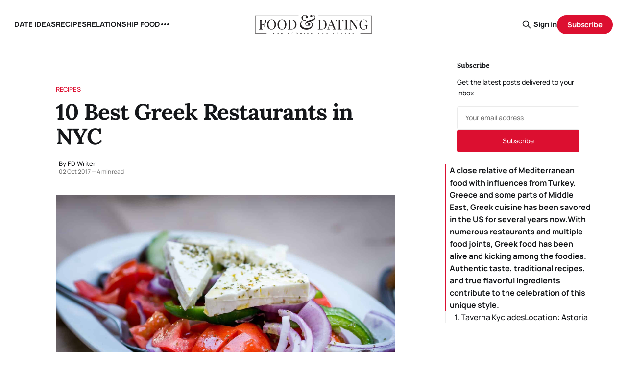

--- FILE ---
content_type: text/html; charset=utf-8
request_url: https://foodanddating.com/best-greek-restaurants-in-nyc/
body_size: 12882
content:
<!DOCTYPE html>
<html lang="en">
<head>

    <title>10 Best Greek Restaurants in NYC</title>
    <meta charset="utf-8">
    <meta name="viewport" content="width=device-width, initial-scale=1.0">
    
    <link rel="preload" as="style" href="/assets/built/screen.css?v=abe1ee50ab">
    <link rel="preload" as="script" href="/assets/built/source.js?v=abe1ee50ab">
    
    <link rel="preload" as="font" type="font/woff2" href="/assets/fonts/inter-roman.woff2?v=abe1ee50ab" crossorigin>
        <link rel="preload" as="font" type="font/woff2" href="/assets/fonts/jetbrains-mono-roman.woff2?v=abe1ee50ab" crossorigin>
    
    <link rel="preload" as="font" type="font/woff2" href="/assets/fonts/rocgrotesk-regular.woff2?v=abe1ee50ab" crossorigin="anonymous">
<style>
    @font-face {
        font-family: "RocGrotesk";
        font-style: normal;
        font-weight: 100 900;
        font-display: optional;
        src: url(/assets/fonts/rocgrotesk-regular.woff2?v=abe1ee50ab) format("woff2");
        unicode-range: U+0000-00FF, U+0131, U+0152-0153, U+02BB-02BC, U+02C6, U+02DA, U+02DC, U+0304, U+0308, U+0329, U+2000-206F, U+2074, U+20AC, U+2122, U+2191, U+2193, U+2212, U+2215, U+FEFF, U+FFFD;
    }
</style>
    <link rel="preload" as="font" type="font/woff2" href="/assets/fonts/jetbrains-mono-roman.woff2?v=abe1ee50ab" crossorigin="anonymous">
<link rel="preload" as="font" type="font/woff2" href="/assets/fonts/jetbrains-mono-italic.woff2?v=abe1ee50ab" crossorigin="anonymous">
<style>
    @font-face {
        font-family: "JetBrains Mono";
        font-style: normal;
        font-weight: 100 800;
        font-display: optional;
        src: url(/assets/fonts/jetbrains-mono-roman.woff2?v=abe1ee50ab) format("woff2");
        unicode-range: U+0000-00FF, U+0131, U+0152-0153, U+02BB-02BC, U+02C6, U+02DA, U+02DC, U+0304, U+0308, U+0329, U+2000-206F, U+2074, U+20AC, U+2122, U+2191, U+2193, U+2212, U+2215, U+FEFF, U+FFFD;
    }

    @font-face {
        font-family: "JetBrains Mono";
        font-style: italic;
        font-weight: 100 800;
        font-display: optional;
        src: url(/assets/fonts/jetbrains-mono-italic.woff2?v=abe1ee50ab) format("woff2");
        unicode-range: U+0000-00FF, U+0131, U+0152-0153, U+02BB-02BC, U+02C6, U+02DA, U+02DC, U+0304, U+0308, U+0329, U+2000-206F, U+2074, U+20AC, U+2122, U+2191, U+2193, U+2212, U+2215, U+FEFF, U+FFFD;
    }
</style>

    <link rel="stylesheet" type="text/css" href="/assets/built/screen.css?v=abe1ee50ab">

    <style>
        :root {
            --background-color: #FFFFFF
        }
    </style>

    <script>
        /* The script for calculating the color contrast has been taken from
        https://gomakethings.com/dynamically-changing-the-text-color-based-on-background-color-contrast-with-vanilla-js/ */
        var accentColor = getComputedStyle(document.documentElement).getPropertyValue('--background-color');
        accentColor = accentColor.trim().slice(1);

        if (accentColor.length === 3) {
            accentColor = accentColor[0] + accentColor[0] + accentColor[1] + accentColor[1] + accentColor[2] + accentColor[2];
        }

        var r = parseInt(accentColor.substr(0, 2), 16);
        var g = parseInt(accentColor.substr(2, 2), 16);
        var b = parseInt(accentColor.substr(4, 2), 16);
        var yiq = ((r * 299) + (g * 587) + (b * 114)) / 1000;
        var textColor = (yiq >= 128) ? 'dark' : 'light';

        document.documentElement.className = `has-${textColor}-text`;
    </script>

    <link rel="stylesheet" href="https://cdnjs.cloudflare.com/ajax/libs/tocbot/4.12.3/tocbot.css">

    <style>
.gh-content {
    position: relative;
 }

.gh-toc > .toc-list {
    position: relative;
}

.toc-list {
    overflow: hidden;
    list-style: none;
}

@media (min-width: 1300px) {
     .gh-sidebar {
        position: absolute; 
        top: 0;
        bottom: 0;
        margin-top: 4vmin;
        grid-column: wide-start / main-start; /* Place the TOC to the left of the content */
    }
   
    .gh-toc {
        position: sticky; /* On larger screens, TOC will stay in the same spot on the page */
        top: 4vmin;
    }
}

.gh-toc .is-active-link::before {
    background-color: var(--ghost-accent-color); /* Defines TOC   accent color based on Accent color set in Ghost Admin */
} 
</style>

    <link rel="icon" href="https://foodanddating.com/content/images/size/w256h256/format/jpeg/2025/09/84EtIGEE_400x400.jpg" type="image/jpeg">
    <link rel="canonical" href="https://foodanddating.com/best-greek-restaurants-in-nyc/">
    <meta name="referrer" content="no-referrer-when-downgrade">
    
    <meta property="og:site_name" content="FOOD &amp; DATING">
    <meta property="og:type" content="article">
    <meta property="og:title" content="10 Best Greek Restaurants in NYC">
    <meta property="og:description" content="A close relative of Mediterranean food with influences from Turkey, Greece and some parts of Middle East, Greek cuisine has been savored in the US for several years now.With numerous restaurants and multiple food joints, Greek food has been alive and kicking among the foodies. Authentic taste, traditional recipes,">
    <meta property="og:url" content="https://foodanddating.com/best-greek-restaurants-in-nyc/">
    <meta property="og:image" content="https://cdn.foodanddating.com/wp-content/uploads/2018/08/14080241/salad-2430919_1920.jpg">
    <meta property="article:published_time" content="2017-10-02T15:44:22.000Z">
    <meta property="article:modified_time" content="2017-10-02T15:44:22.000Z">
    <meta property="article:tag" content="Recipes">
    
    <meta property="article:publisher" content="https://www.facebook.com/foodiesanddating">
    <meta name="twitter:card" content="summary_large_image">
    <meta name="twitter:title" content="10 Best Greek Restaurants in NYC">
    <meta name="twitter:description" content="A close relative of Mediterranean food with influences from Turkey, Greece and some parts of Middle East, Greek cuisine has been savored in the US for several years now.With numerous restaurants and multiple food joints, Greek food has been alive and kicking among the foodies. Authentic taste, traditional recipes,">
    <meta name="twitter:url" content="https://foodanddating.com/best-greek-restaurants-in-nyc/">
    <meta name="twitter:image" content="https://cdn.foodanddating.com/wp-content/uploads/2018/08/14080241/salad-2430919_1920.jpg">
    <meta name="twitter:label1" content="Written by">
    <meta name="twitter:data1" content="FD Writer">
    <meta name="twitter:label2" content="Filed under">
    <meta name="twitter:data2" content="Recipes">
    <meta name="twitter:site" content="@foodanddating">
    <meta property="og:image:width" content="1200">
    <meta property="og:image:height" content="800">
    
    <script type="application/ld+json">
{
    "@context": "https://schema.org",
    "@type": "Article",
    "publisher": {
        "@type": "Organization",
        "name": "FOOD &amp; DATING",
        "url": "https://foodanddating.com/",
        "logo": {
            "@type": "ImageObject",
            "url": "https://foodanddating.com/content/images/2025/09/food_and_dating_logo.png",
            "width": 240,
            "height": 40
        }
    },
    "author": {
        "@type": "Person",
        "name": "FD Writer",
        "url": "https://foodanddating.com/author/fd/",
        "sameAs": []
    },
    "headline": "10 Best Greek Restaurants in NYC",
    "url": "https://foodanddating.com/best-greek-restaurants-in-nyc/",
    "datePublished": "2017-10-02T15:44:22.000Z",
    "dateModified": "2017-10-02T15:44:22.000Z",
    "image": {
        "@type": "ImageObject",
        "url": "https://cdn.foodanddating.com/wp-content/uploads/2018/08/14080241/salad-2430919_1920.jpg",
        "width": 1200,
        "height": 800
    },
    "keywords": "Recipes",
    "description": "A close relative of Mediterranean food with influences from Turkey, Greece and some parts of Middle East, Greek cuisine has been savored in the US for several years now.With numerous restaurants and multiple food joints, Greek food has been alive and kicking among the foodies. Authentic taste, traditional recipes, and true flavorful ingredients contribute to the celebration of this unique style.\n\nFor a city that is known for its diverse cuisines and multiple options, New York City relishes the m",
    "mainEntityOfPage": "https://foodanddating.com/best-greek-restaurants-in-nyc/"
}
    </script>

    <meta name="generator" content="Ghost 6.12">
    <link rel="alternate" type="application/rss+xml" title="FOOD &amp; DATING" href="https://foodanddating.com/rss/">
    <script defer src="https://cdn.jsdelivr.net/ghost/portal@~2.56/umd/portal.min.js" data-i18n="true" data-ghost="https://foodanddating.com/" data-key="9d99267531509c89056ab7fe63" data-api="https://foodanddating.com/ghost/api/content/" data-locale="en" crossorigin="anonymous"></script><style id="gh-members-styles">.gh-post-upgrade-cta-content,
.gh-post-upgrade-cta {
    display: flex;
    flex-direction: column;
    align-items: center;
    font-family: -apple-system, BlinkMacSystemFont, 'Segoe UI', Roboto, Oxygen, Ubuntu, Cantarell, 'Open Sans', 'Helvetica Neue', sans-serif;
    text-align: center;
    width: 100%;
    color: #ffffff;
    font-size: 16px;
}

.gh-post-upgrade-cta-content {
    border-radius: 8px;
    padding: 40px 4vw;
}

.gh-post-upgrade-cta h2 {
    color: #ffffff;
    font-size: 28px;
    letter-spacing: -0.2px;
    margin: 0;
    padding: 0;
}

.gh-post-upgrade-cta p {
    margin: 20px 0 0;
    padding: 0;
}

.gh-post-upgrade-cta small {
    font-size: 16px;
    letter-spacing: -0.2px;
}

.gh-post-upgrade-cta a {
    color: #ffffff;
    cursor: pointer;
    font-weight: 500;
    box-shadow: none;
    text-decoration: underline;
}

.gh-post-upgrade-cta a:hover {
    color: #ffffff;
    opacity: 0.8;
    box-shadow: none;
    text-decoration: underline;
}

.gh-post-upgrade-cta a.gh-btn {
    display: block;
    background: #ffffff;
    text-decoration: none;
    margin: 28px 0 0;
    padding: 8px 18px;
    border-radius: 4px;
    font-size: 16px;
    font-weight: 600;
}

.gh-post-upgrade-cta a.gh-btn:hover {
    opacity: 0.92;
}</style>
    <script defer src="https://cdn.jsdelivr.net/ghost/sodo-search@~1.8/umd/sodo-search.min.js" data-key="9d99267531509c89056ab7fe63" data-styles="https://cdn.jsdelivr.net/ghost/sodo-search@~1.8/umd/main.css" data-sodo-search="https://foodanddating.com/" data-locale="en" crossorigin="anonymous"></script>
    
    <link href="https://foodanddating.com/webmentions/receive/" rel="webmention">
    <script defer src="/public/cards.min.js?v=abe1ee50ab"></script>
    <link rel="stylesheet" type="text/css" href="/public/cards.min.css?v=abe1ee50ab">
    <script defer src="/public/comment-counts.min.js?v=abe1ee50ab" data-ghost-comments-counts-api="https://foodanddating.com/members/api/comments/counts/"></script>
    <script defer src="/public/member-attribution.min.js?v=abe1ee50ab"></script><style>:root {--ghost-accent-color: #dc0f30;}</style>
    <!-- Google tag (gtag.js) -->
<script async src="https://www.googletagmanager.com/gtag/js?id=G-9TXHWFB6QE"></script>
<script>
  window.dataLayer = window.dataLayer || [];
  function gtag(){dataLayer.push(arguments);}
  gtag('js', new Date());

  gtag('config', 'G-9TXHWFB6QE');
</script>

<script data-grow-initializer="">!(function(){window.growMe||((window.growMe=function(e){window.growMe._.push(e);}),(window.growMe._=[]));var e=document.createElement("script");(e.type="text/javascript"),(e.src="https://faves.grow.me/main.js"),(e.defer=!0),e.setAttribute("data-grow-faves-site-id","U2l0ZTo2OTg3NmEzNC0xODAyLTRjMzYtODUzOS0zMzIyN2MyOTA2Njk=");var t=document.getElementsByTagName("script")[0];t.parentNode.insertBefore(e,t);})();</script>
    <link rel="preconnect" href="https://fonts.bunny.net"><link rel="stylesheet" href="https://fonts.bunny.net/css?family=lora:400,700|manrope:300,500,700"><style>:root {--gh-font-heading: Lora;--gh-font-body: Manrope;}</style>

</head>
<body class="post-template tag-recipes gh-font-heading-lora gh-font-body-manrope has-mono-title has-sans-body">

<div class="gh-viewport">
    
    <header id="gh-navigation" class="gh-navigation is-middle-logo gh-outer">
    <div class="gh-navigation-inner gh-inner">

        <div class="gh-navigation-brand">
            <a class="gh-navigation-logo is-title" href="https://foodanddating.com">
                    <img src="https://foodanddating.com/content/images/2025/09/food_and_dating_logo.png" alt="FOOD &amp; DATING">
            </a>
            <button class="gh-search gh-icon-button" aria-label="Search this site" data-ghost-search>
    <svg xmlns="http://www.w3.org/2000/svg" fill="none" viewBox="0 0 24 24" stroke="currentColor" stroke-width="2" width="20" height="20"><path stroke-linecap="round" stroke-linejoin="round" d="M21 21l-6-6m2-5a7 7 0 11-14 0 7 7 0 0114 0z"></path></svg></button>            <button class="gh-burger gh-icon-button" aria-label="Menu">
                <svg xmlns="http://www.w3.org/2000/svg" width="24" height="24" fill="currentColor" viewBox="0 0 256 256"><path d="M224,128a8,8,0,0,1-8,8H40a8,8,0,0,1,0-16H216A8,8,0,0,1,224,128ZM40,72H216a8,8,0,0,0,0-16H40a8,8,0,0,0,0,16ZM216,184H40a8,8,0,0,0,0,16H216a8,8,0,0,0,0-16Z"></path></svg>                <svg xmlns="http://www.w3.org/2000/svg" width="24" height="24" fill="currentColor" viewBox="0 0 256 256"><path d="M205.66,194.34a8,8,0,0,1-11.32,11.32L128,139.31,61.66,205.66a8,8,0,0,1-11.32-11.32L116.69,128,50.34,61.66A8,8,0,0,1,61.66,50.34L128,116.69l66.34-66.35a8,8,0,0,1,11.32,11.32L139.31,128Z"></path></svg>            </button>
        </div>

        <nav class="gh-navigation-menu">
            <ul class="nav">
    <li class="nav-date-ideas"><a href="https://foodanddating.com/tag/date-ideas/">DATE IDEAS</a></li>
    <li class="nav-recipes"><a href="https://foodanddating.com/tag/recipes/">RECIPES</a></li>
    <li class="nav-relationship-food"><a href="https://foodanddating.com/tag/relationship-food/">RELATIONSHIP FOOD</a></li>
    <li class="nav-guides"><a href="https://foodanddating.com/tag/guides/">GUIDES</a></li>
</ul>

        </nav>

        <div class="gh-navigation-actions">
                <button class="gh-search gh-icon-button" aria-label="Search this site" data-ghost-search>
    <svg xmlns="http://www.w3.org/2000/svg" fill="none" viewBox="0 0 24 24" stroke="currentColor" stroke-width="2" width="20" height="20"><path stroke-linecap="round" stroke-linejoin="round" d="M21 21l-6-6m2-5a7 7 0 11-14 0 7 7 0 0114 0z"></path></svg></button>                <div class="gh-navigation-members">
                            <a href="#/portal/signin" data-portal="signin">Sign in</a>
                                <a class="gh-button" href="#/portal/signup" data-portal="signup">Subscribe</a>
                </div>
        </div>

    </div>
</header>

    

<main class="gh-main gh-main-sidebar">

    <div class="gh-article-wrapper">
        <article class="gh-article post tag-recipes has-sidebar">

    <header class="gh-article-header gh-canvas">

            <a class="gh-article-tag" href="https://foodanddating.com/tag/recipes/">Recipes</a>
        <h1 class="gh-article-title is-title">10 Best Greek Restaurants in NYC</h1>

        <div class="gh-article-meta">
            <div class="gh-article-meta-wrapper">
                    <div class="author">
                        <div class="author-info">
                            <span class="author-name">By FD Writer</span>
                        </div>
                    </div>
                <div class="gh-article-meta-content">
                    <time class="gh-article-meta-date" datetime="2017-10-02">02 Oct 2017</time>
                        <span class="gh-article-meta-length"><span class="bull">—</span> 4 min read</span>
                </div>
            </div>
        </div>

            <figure class="gh-article-image">
        <img
            srcset="https://cdn.foodanddating.com/wp-content/uploads/2018/08/14080241/salad-2430919_1920.jpg 320w,
                    https://cdn.foodanddating.com/wp-content/uploads/2018/08/14080241/salad-2430919_1920.jpg 600w,
                    https://cdn.foodanddating.com/wp-content/uploads/2018/08/14080241/salad-2430919_1920.jpg 960w,
                    https://cdn.foodanddating.com/wp-content/uploads/2018/08/14080241/salad-2430919_1920.jpg 1200w,
                    https://cdn.foodanddating.com/wp-content/uploads/2018/08/14080241/salad-2430919_1920.jpg 2000w"
            sizes="(max-width: 1200px) 100vw, 1120px"
            src="https://cdn.foodanddating.com/wp-content/uploads/2018/08/14080241/salad-2430919_1920.jpg"
            alt="Salad"
        >
            <figcaption>salad-2430919_1920</figcaption>
    </figure>

    </header>

    <section class="gh-content gh-canvas is-body drop-cap">
        <h2 id="[base64]">A close relative of Mediterranean food with influences from Turkey, Greece and some parts of Middle East, Greek cuisine has been savored in the US for several years now.With numerous restaurants and multiple food joints, Greek food has been alive and kicking among the foodies. Authentic taste, traditional recipes, and true flavorful ingredients contribute to the celebration of this unique style.</h2><p>For a city that is known for its diverse cuisines and multiple options, New York City relishes the meal with enthusiastic taste buds. A wide array of Greek restaurants in the city is proof of the fact that New Yorkers love the cuisine for its excellent offerings.</p><p>Ingredients such as olive oil, oysters, meat (lamb, poultry, and pork), wheat, tomatoes, bell peppers, feta cheese, herbs, and fishes are widely used in this cuisine. From the famous appetizer ‘Spanakopita’ to sweet dish ‘Baklava,' from casserole ‘Moussaka’ to well-known gyros ‘Souvlaki,' Greek food has many signature dishes to its credit. With flavorful spices and unique sauces, Greek cuisine manages to create an instant connection with the hungry stomach! A wide variety of ingredients and numerous items on the menu form the highlights of this ancient cuisine.</p><p>Greek restaurants in the city actually bring this fact to life with their efforts to remain traditional and authentic. Let us head over to some of the best Greek restaurants in New York City to satisfy that craving of gyros and baklava.</p><h3 id="1-taverna-kycladeslocation-astoria-and-east-village">1. Taverna KycladesLocation: Astoria and East Village</h3><figure class="kg-card kg-image-card"><img src="https://foodanddating.com/wp-content/uploads/2017/09/first.jpg" class="kg-image" alt="first" loading="lazy"></figure><p>Quality and taste come to life in this simple, authentic yet highly rated Greek restaurant in the city. With two locations – East Village and Astoria, Taverna Kyclades has been serving excellent Greek food since several years. It is famous for Greek seafood besides its rich variety of salads and appetizers. Grilled fish, grilled octopus, spinach pie and greek salad are some of the best dishes. Besides, it is also known for its perfect wine collection to wash down such an incredible meal.</p><h3 id="2-the-greek-kitchenlocation-10th-avenue">2. The Greek kitchenLocation: 10th Avenue</h3><figure class="kg-card kg-image-card"><img src="https://foodanddating.com/wp-content/uploads/2017/09/the-greek-kitchen.jpg" class="kg-image" alt=" Best Greek Restaurants NYC" loading="lazy" width="960" height="480"></figure><p>Traditional Greek fare for the entire family forms the signature of this Midtown Greek restaurant. Diverse menu with multiple options of appetizers, salads, entrees, and desserts make this restaurant quite famous and well-loved among the New Yorkers. Seafood and wines are some other attractive features of this place.</p><h3 id="3-elias-corner-for-fishlocation-astoria">3. Elias corner for fishLocation: Astoria</h3><figure class="kg-card kg-image-card"><img src="https://foodanddating.com/wp-content/uploads/2017/09/elias.jpg" class="kg-image" alt=" Seafood Boil" loading="lazy" width="1000" height="750"></figure><p>The name itself suggests that this Greek spot is famous for its fresh fish and seafood. With authentic spices, sauces, and ingredients, Elias corner attracts patrons from far and wide. No menu, long queue of patrons, pure, simple taste, and a perfect tinge of lemon and olive oil are the distinguishing factors of this well-known Greek restaurant in Astoria neighborhood of NYC.</p><h3 id="4-pyloslocation-7th-st">4. PylosLocation: 7th St</h3><figure class="kg-card kg-image-card"><img src="https://foodanddating.com/wp-content/uploads/2017/09/plyos.jpg" class="kg-image" alt="Plyos / Moussaka" loading="lazy" width="1000" height="750"></figure><p>If you wish to savor some authentic Greek meal in a classy ambiance, this upscale restaurant In East village can be your perfect choice. Traditional flavors paired with perfect wine form the highlights of this rustic kitchen that is loved by New Yorkers. Save this experience for special occasions and enjoy some traditional Greek delights with family and friends.</p><h3 id="5-souvlaki-grlocation-lower-eastside-and-midtown">5. Souvlaki GRLocation: Lower Eastside and Midtown</h3><figure class="kg-card kg-image-card"><img src="https://foodanddating.com/wp-content/uploads/2017/09/soulavki.jpg" class="kg-image" alt="Soulavki" loading="lazy" width="1000" height="750"></figure><p>Taste of Mykonos (famous Greek isles) in the heart of New York City forms the identity of this Greek tavern established in 2010. With a diverse menu of salads, entrees, seafood, and wine, this place promises to take you to its Greek roots. Authentic taste, traditional ingredients, and home-style cooking, ensuring the pure experience of Greece in NYC.</p><h3 id="6-kiki-slocation-lower-eastside">6. Kiki’sLocation: Lower Eastside</h3><figure class="kg-card kg-image-card"><img src="https://foodanddating.com/wp-content/uploads/2017/10/kikis.jpg" class="kg-image" alt="Fried Fish" loading="lazy" width="750" height="1000"></figure><p>Comfortable ambiance, relaxed feel, authentic food and savory treats mark this Greek restaurant located on the Lower East side. It is famous for Moussaka, spanakopita and Greek salad. This casual spot strives to preserve authentic taste with its true ingredients such as lemon and feta cheese.</p><h3 id="7-molyvoslocation-midtown-west">7. MolyvosLocation: Midtown West</h3><figure class="kg-card kg-image-card"><img src="https://foodanddating.com/wp-content/uploads/2017/10/molyvos.jpg" class="kg-image" alt="molyvos" loading="lazy"></figure><p>Another upscale restaurant with authentic Greek flavors, Molyvos is celebrated as one of the best Greek places in Manhattan. Besides their famous Greek entrees, this place is well known for its extensive wine collection that has bagged several awards within the food and beverage circles in NYC.</p><h3 id="8-snack-tavernalocation-west-village">8. Snack TavernaLocation: West Village</h3><figure class="kg-card kg-image-card"><img src="https://foodanddating.com/wp-content/uploads/2017/10/snack.jpg" class="kg-image" alt="Snack - Gringas" loading="lazy" width="750" height="1000"></figure><p>A perfect blend of traditional and modern flavors define this Greek restaurant, well famous for its salads. It comes across as a casual spot for brunch or relaxed dining experience. Oven roasted lamb and whole fish are two famous dishes to look out for.</p><h3 id="9-the-greeklocation-greenwich-street">9. The GreekLocation: Greenwich street</h3><figure class="kg-card kg-image-card"><img src="https://foodanddating.com/wp-content/uploads/2017/10/the-greek.jpg" class="kg-image" alt="Stuffed Mushrooms" loading="lazy" width="1000" height="1000"></figure><p>With organic ingredients and nutritious menu, this Greek restaurant in the city promises to deliver authentic taste. Cozy restaurant and bar with a rustic feel, this place is equally famous for its wine collection.</p><h3 id="10-ithakalocation-east-86th-st">10. IthakaLocation: East, 86th St</h3><figure class="kg-card kg-image-card"><img src="https://foodanddating.com/wp-content/uploads/2017/10/ithakha.jpg" class="kg-image" alt="Side Dish" loading="lazy" width="750" height="1000"></figure><p>Mediterranean décor and relaxed ambiance bring Greek food to life in this authentic restaurant of New York. It is famous for its seafood inspired by traditional cooking styles. Grilled calamari, grilled fish, and meatballs are some popular items from its extensive menu.</p><p>Besides these famous restaurants, there are many other options in the city to explore the traditional roots of this Southeastern European delight. Inspired by Greece mainland and islands, these restaurants truly do an excellent job.</p><hr><p>Image credit: [pixabay, yelp]</p>
    </section>

    <section class="gh-cta gh-post-cta gh-outer">
    <div class="gh-cta-inner gh-inner gh-post-cta-inner">
        <div class="gh-cta-content">
            <h2 class="gh-cta-title is-title">
                Sign up for FD&#x27;s newsletter
            </h2>
            <p class="gh-cta-description is-body">
                The freshest stories from the food and dating world every week.
            </p>
        </div>
        <form class="gh-form" data-members-form>
    <input class="gh-form-input" id="cta-email" name="email" type="email" placeholder="jamie@example.com" required data-members-email>
    <button class="gh-button" type="submit" aria-label="Subscribe">
        <span><span>Subscribe</span> <svg xmlns="http://www.w3.org/2000/svg" width="32" height="32" fill="currentColor" viewBox="0 0 256 256"><path d="M224.49,136.49l-72,72a12,12,0,0,1-17-17L187,140H40a12,12,0,0,1,0-24H187L135.51,64.48a12,12,0,0,1,17-17l72,72A12,12,0,0,1,224.49,136.49Z"></path></svg></span>
        <svg xmlns="http://www.w3.org/2000/svg" height="24" width="24" viewBox="0 0 24 24">
    <g stroke-linecap="round" stroke-width="2" fill="currentColor" stroke="none" stroke-linejoin="round" class="nc-icon-wrapper">
        <g class="nc-loop-dots-4-24-icon-o">
            <circle cx="4" cy="12" r="3"></circle>
            <circle cx="12" cy="12" r="3"></circle>
            <circle cx="20" cy="12" r="3"></circle>
        </g>
        <style data-cap="butt">
            .nc-loop-dots-4-24-icon-o{--animation-duration:0.8s}
            .nc-loop-dots-4-24-icon-o *{opacity:.4;transform:scale(.75);animation:nc-loop-dots-4-anim var(--animation-duration) infinite}
            .nc-loop-dots-4-24-icon-o :nth-child(1){transform-origin:4px 12px;animation-delay:-.3s;animation-delay:calc(var(--animation-duration)/-2.666)}
            .nc-loop-dots-4-24-icon-o :nth-child(2){transform-origin:12px 12px;animation-delay:-.15s;animation-delay:calc(var(--animation-duration)/-5.333)}
            .nc-loop-dots-4-24-icon-o :nth-child(3){transform-origin:20px 12px}
            @keyframes nc-loop-dots-4-anim{0%,100%{opacity:.4;transform:scale(.75)}50%{opacity:1;transform:scale(1)}}
        </style>
    </g>
</svg>        <svg class="checkmark" xmlns="http://www.w3.org/2000/svg" viewBox="0 0 52 52">
    <path class="checkmark__check" fill="none" d="M14.1 27.2l7.1 7.2 16.7-16.8"/>
    <style>
        .checkmark {
            width: 40px;
            height: 40px;
            display: block;
            stroke-width: 2.5;
            stroke: currentColor;
            stroke-miterlimit: 10;
        }

        .checkmark__check {
            transform-origin: 50% 50%;
            stroke-dasharray: 48;
            stroke-dashoffset: 48;
            animation: stroke .3s cubic-bezier(0.650, 0.000, 0.450, 1.000) forwards;
        }

        @keyframes stroke {
            100% { stroke-dashoffset: 0; }
        }
    </style>
</svg>    </button>
    <p data-members-error></p>
</form>    </div>
</section>

</article>        
        <aside class="gh-article-sidebar">
            <div class="sidebar-content">
    

    <div class="sidebar-section sidebar-newsletter">
        <h3 class="sidebar-title">Subscribe</h3>
        <p class="sidebar-newsletter-text">Get the latest posts delivered to your inbox</p>
        <form data-members-form="subscribe" class="sidebar-newsletter-form">
            <input 
                data-members-email 
                type="email" 
                placeholder="Your email address" 
                class="sidebar-newsletter-input"
                required
            >
            <button type="submit" class="sidebar-newsletter-button">
                <span class="button-text">Subscribe</span>
                <span class="button-loader"><svg xmlns="http://www.w3.org/2000/svg" height="24" width="24" viewBox="0 0 24 24">
    <g stroke-linecap="round" stroke-width="2" fill="currentColor" stroke="none" stroke-linejoin="round" class="nc-icon-wrapper">
        <g class="nc-loop-dots-4-24-icon-o">
            <circle cx="4" cy="12" r="3"></circle>
            <circle cx="12" cy="12" r="3"></circle>
            <circle cx="20" cy="12" r="3"></circle>
        </g>
        <style data-cap="butt">
            .nc-loop-dots-4-24-icon-o{--animation-duration:0.8s}
            .nc-loop-dots-4-24-icon-o *{opacity:.4;transform:scale(.75);animation:nc-loop-dots-4-anim var(--animation-duration) infinite}
            .nc-loop-dots-4-24-icon-o :nth-child(1){transform-origin:4px 12px;animation-delay:-.3s;animation-delay:calc(var(--animation-duration)/-2.666)}
            .nc-loop-dots-4-24-icon-o :nth-child(2){transform-origin:12px 12px;animation-delay:-.15s;animation-delay:calc(var(--animation-duration)/-5.333)}
            .nc-loop-dots-4-24-icon-o :nth-child(3){transform-origin:20px 12px}
            @keyframes nc-loop-dots-4-anim{0%,100%{opacity:.4;transform:scale(.75)}50%{opacity:1;transform:scale(1)}}
        </style>
    </g>
</svg></span>
            </button>
        </form>
        <div class="sidebar-newsletter-success" data-members-success>
            <span class="icon-checkmark">Check your inbox and click the link</span>
        </div>
        <div class="sidebar-newsletter-error" data-members-error>
            <p>Sorry, something went wrong. Please try again.</p>
        </div>
    </div>

    <div class="gh-toc"></div>

    <div class="sidebar-section sidebar-share">
        <h3 class="sidebar-title">Share this post</h3>
        <div class="sidebar-share-buttons">
            <a href="https://twitter.com/intent/tweet?text=10%20Best%20Greek%20Restaurants%20in%20NYC&url=https://foodanddating.com/best-greek-restaurants-in-nyc/" 
               class="sidebar-share-button share-twitter" 
               target="_blank" 
               rel="noopener"
               aria-label="Share on Twitter">
                <svg viewBox="0 0 24 24" fill="currentColor"><g><path d="M18.244 2.25h3.308l-7.227 8.26 8.502 11.24H16.17l-5.214-6.817L4.99 21.75H1.68l7.73-8.835L1.254 2.25H8.08l4.713 6.231zm-1.161 17.52h1.833L7.084 4.126H5.117z"></path></g></svg>            </a>
            <a href="https://www.facebook.com/sharer/sharer.php?u=https://foodanddating.com/best-greek-restaurants-in-nyc/" 
               class="sidebar-share-button share-facebook" 
               target="_blank" 
               rel="noopener"
               aria-label="Share on Facebook">
                <svg class="icon" viewBox="0 0 24 24" xmlns="http://www.w3.org/2000/svg" fill="currentColor"><path d="M23.9981 11.9991C23.9981 5.37216 18.626 0 11.9991 0C5.37216 0 0 5.37216 0 11.9991C0 17.9882 4.38789 22.9522 10.1242 23.8524V15.4676H7.07758V11.9991H10.1242V9.35553C10.1242 6.34826 11.9156 4.68714 14.6564 4.68714C15.9692 4.68714 17.3424 4.92149 17.3424 4.92149V7.87439H15.8294C14.3388 7.87439 13.8739 8.79933 13.8739 9.74824V11.9991H17.2018L16.6698 15.4676H13.8739V23.8524C19.6103 22.9522 23.9981 17.9882 23.9981 11.9991Z"/></svg>            </a>
            <a href="https://www.linkedin.com/shareArticle?mini=true&url=https://foodanddating.com/best-greek-restaurants-in-nyc/&title=10%20Best%20Greek%20Restaurants%20in%20NYC" 
               class="sidebar-share-button share-linkedin" 
               target="_blank" 
               rel="noopener"
               aria-label="Share on LinkedIn">
                <svg class="icon" viewBox="0 0 24 24" fill="none" xmlns="http://www.w3.org/2000/svg">
    <path d="M22.2 0H1.8C1.32261 0 0.864773 0.18964 0.527213 0.527213C0.18964 0.864773 0 1.32261 0 1.8V22.2C0 22.6773 0.18964 23.1352 0.527213 23.4728C0.864773 23.8104 1.32261 24 1.8 24H22.2C22.6773 24 23.1352 23.8104 23.4728 23.4728C23.8104 23.1352 24 22.6773 24 22.2V1.8C24 1.32261 23.8104 0.864773 23.4728 0.527213C23.1352 0.18964 22.6773 0 22.2 0ZM7.2 20.4H3.6V9.6H7.2V20.4ZM5.4 7.5C4.98741 7.48821 4.58747 7.35509 4.25011 7.11729C3.91275 6.87949 3.65293 6.54755 3.50316 6.16293C3.35337 5.77832 3.32025 5.35809 3.40793 4.95476C3.4956 4.55144 3.7002 4.18288 3.99613 3.89517C4.29208 3.60745 4.66624 3.41332 5.07188 3.33704C5.47752 3.26075 5.89664 3.30569 6.27688 3.46625C6.65712 3.6268 6.98163 3.89585 7.20983 4.23977C7.43804 4.58371 7.55983 4.98725 7.56 5.4C7.55052 5.96441 7.318 6.50213 6.91327 6.89564C6.50852 7.28913 5.96447 7.50643 5.4 7.5ZM20.4 20.4H16.8V14.712C16.8 13.008 16.08 12.396 15.144 12.396C14.8696 12.4143 14.6015 12.4865 14.3551 12.6088C14.1087 12.7309 13.8888 12.9007 13.7081 13.108C13.5276 13.3155 13.3896 13.5565 13.3024 13.8173C13.2152 14.0781 13.1804 14.3536 13.2 14.628C13.194 14.6839 13.194 14.7401 13.2 14.796V20.4H9.6V9.6H13.08V11.16C13.4311 10.626 13.9133 10.1911 14.4807 9.89693C15.048 9.6028 15.6813 9.4592 16.32 9.48C18.18 9.48 20.352 10.512 20.352 13.872L20.4 20.4Z" fill="currentColor"/>
</svg>            </a>
            <button class="sidebar-share-button share-copy" 
                    onclick="navigator.clipboard.writeText('https://foodanddating.com/best-greek-restaurants-in-nyc/'); this.classList.add('copied'); setTimeout(() => this.classList.remove('copied'), 2000);"
                    aria-label="Copy link">
                <span class="copy-icon">🔗</span>
                <span class="copied-text">✓</span>
            </button>
        </div>
    </div>


</div>        </aside>
    </div>

        <div class="gh-comments gh-canvas">
            
        <script defer src="https://cdn.jsdelivr.net/ghost/comments-ui@~1.3/umd/comments-ui.min.js" data-locale="en" data-ghost-comments="https://foodanddating.com/" data-api="https://foodanddating.com/ghost/api/content/" data-admin="https://foodanddating.com/ghost/" data-key="9d99267531509c89056ab7fe63" data-title="null" data-count="true" data-post-id="68c63f0d4682e50001484d4c" data-color-scheme="auto" data-avatar-saturation="60" data-accent-color="#dc0f30" data-comments-enabled="all" data-publication="FOOD & DATING" crossorigin="anonymous"></script>
    
        </div>

</main>


            <section class="gh-container is-grid gh-outer gh-related-posts">
                <div class="gh-container-inner gh-inner">
                    <h2 class="gh-container-title">Related Posts</h2>
                    <div class="gh-feed">
                            <article class="gh-card post">
    <a class="gh-card-link" href="/food-compatibility-why-your-partners-diet-could-make-or-break-the-relationship/">
            <figure class="gh-card-image">
                <img
                    srcset="/content/images/size/w160/format/webp/2025/09/Food-Compatibility.png 160w,
                            /content/images/size/w320/format/webp/2025/09/Food-Compatibility.png 320w,
                            /content/images/size/w600/format/webp/2025/09/Food-Compatibility.png 600w,
                            /content/images/size/w960/format/webp/2025/09/Food-Compatibility.png 960w,
                            /content/images/size/w1200/format/webp/2025/09/Food-Compatibility.png 1200w,
                            /content/images/size/w2000/format/webp/2025/09/Food-Compatibility.png 2000w"
                    sizes="320px"
                    src="/content/images/size/w600/2025/09/Food-Compatibility.png"
                    alt="Food Compatibility: Why Your Partner’s Diet Could Make or Break the Relationship"
                    loading="lazy"
                >
            </figure>
        <div class="gh-card-wrapper">
            <h3 class="gh-card-title is-title">Food Compatibility: Why Your Partner’s Diet Could Make or Break the Relationship</h3>
                <p class="gh-card-excerpt is-body">Can mismatched diets ruin love? Explore how food compatibility shapes dating, lifestyle, and long-term relationship success.</p>
            <footer class="gh-card-meta">
<!--
             -->                    <time class="gh-card-date" datetime="2025-10-01">01 Oct 2025</time>
                <!--
         --></footer>
        </div>
    </a>
</article>
                            <article class="gh-card post">
    <a class="gh-card-link" href="/what-your-fall-flavor-says-about-your-dating-personality/">
            <figure class="gh-card-image">
                <img
                    srcset="https://images.unsplash.com/photo-1758874089525-3a9bb15a125b?crop&#x3D;entropy&amp;cs&#x3D;tinysrgb&amp;fit&#x3D;max&amp;fm&#x3D;webp&amp;ixid&#x3D;M3wxMTc3M3wwfDF8c2VhcmNofDJ8fERhdGluZyUyMFBlcnNvbmFsaXR5fGVufDB8fHx8MTc1OTIzMDkxM3ww&amp;ixlib&#x3D;rb-4.1.0&amp;q&#x3D;80&amp;w&#x3D;160 160w,
                            https://images.unsplash.com/photo-1758874089525-3a9bb15a125b?crop&#x3D;entropy&amp;cs&#x3D;tinysrgb&amp;fit&#x3D;max&amp;fm&#x3D;webp&amp;ixid&#x3D;M3wxMTc3M3wwfDF8c2VhcmNofDJ8fERhdGluZyUyMFBlcnNvbmFsaXR5fGVufDB8fHx8MTc1OTIzMDkxM3ww&amp;ixlib&#x3D;rb-4.1.0&amp;q&#x3D;80&amp;w&#x3D;320 320w,
                            https://images.unsplash.com/photo-1758874089525-3a9bb15a125b?crop&#x3D;entropy&amp;cs&#x3D;tinysrgb&amp;fit&#x3D;max&amp;fm&#x3D;webp&amp;ixid&#x3D;M3wxMTc3M3wwfDF8c2VhcmNofDJ8fERhdGluZyUyMFBlcnNvbmFsaXR5fGVufDB8fHx8MTc1OTIzMDkxM3ww&amp;ixlib&#x3D;rb-4.1.0&amp;q&#x3D;80&amp;w&#x3D;600 600w,
                            https://images.unsplash.com/photo-1758874089525-3a9bb15a125b?crop&#x3D;entropy&amp;cs&#x3D;tinysrgb&amp;fit&#x3D;max&amp;fm&#x3D;webp&amp;ixid&#x3D;M3wxMTc3M3wwfDF8c2VhcmNofDJ8fERhdGluZyUyMFBlcnNvbmFsaXR5fGVufDB8fHx8MTc1OTIzMDkxM3ww&amp;ixlib&#x3D;rb-4.1.0&amp;q&#x3D;80&amp;w&#x3D;960 960w,
                            https://images.unsplash.com/photo-1758874089525-3a9bb15a125b?crop&#x3D;entropy&amp;cs&#x3D;tinysrgb&amp;fit&#x3D;max&amp;fm&#x3D;webp&amp;ixid&#x3D;M3wxMTc3M3wwfDF8c2VhcmNofDJ8fERhdGluZyUyMFBlcnNvbmFsaXR5fGVufDB8fHx8MTc1OTIzMDkxM3ww&amp;ixlib&#x3D;rb-4.1.0&amp;q&#x3D;80&amp;w&#x3D;1200 1200w,
                            https://images.unsplash.com/photo-1758874089525-3a9bb15a125b?crop&#x3D;entropy&amp;cs&#x3D;tinysrgb&amp;fit&#x3D;max&amp;fm&#x3D;webp&amp;ixid&#x3D;M3wxMTc3M3wwfDF8c2VhcmNofDJ8fERhdGluZyUyMFBlcnNvbmFsaXR5fGVufDB8fHx8MTc1OTIzMDkxM3ww&amp;ixlib&#x3D;rb-4.1.0&amp;q&#x3D;80&amp;w&#x3D;2000 2000w"
                    sizes="320px"
                    src="https://images.unsplash.com/photo-1758874089525-3a9bb15a125b?crop&#x3D;entropy&amp;cs&#x3D;tinysrgb&amp;fit&#x3D;max&amp;fm&#x3D;jpg&amp;ixid&#x3D;M3wxMTc3M3wwfDF8c2VhcmNofDJ8fERhdGluZyUyMFBlcnNvbmFsaXR5fGVufDB8fHx8MTc1OTIzMDkxM3ww&amp;ixlib&#x3D;rb-4.1.0&amp;q&#x3D;80&amp;w&#x3D;600"
                    alt="What Your Fall Flavor Says About Your Dating Personality"
                    loading="lazy"
                >
            </figure>
        <div class="gh-card-wrapper">
            <h3 class="gh-card-title is-title">What Your Fall Flavor Says About Your Dating Personality</h3>
                    <p class="gh-card-excerpt is-body">As cuffing season approaches and autumn leaves begin to fall, your favorite seasonal flavors might be revealing more about your romantic personality than you realize. Recent research shows that 72% of singles prefer dating someone without dietary restrictions, suggesting our food preferences play a crucial role in relationship compatibility.

Whether</p>
            <footer class="gh-card-meta">
<!--
             -->                    <time class="gh-card-date" datetime="2025-09-30">30 Sep 2025</time>
                <!--
         --></footer>
        </div>
    </a>
</article>
                            <article class="gh-card post">
    <a class="gh-card-link" href="/what-your-favorite-foods-reveal-about-your-dating-personality/">
            <figure class="gh-card-image">
                <img
                    srcset="https://images.unsplash.com/photo-1671116810355-2498212d1e13?crop&#x3D;entropy&amp;cs&#x3D;tinysrgb&amp;fit&#x3D;max&amp;fm&#x3D;webp&amp;ixid&#x3D;M3wxMTc3M3wwfDF8c2VhcmNofDI3fHxmb29kJTIwZGF0aW5nfGVufDB8fHx8MTc1ODcyNjMxOHww&amp;ixlib&#x3D;rb-4.1.0&amp;q&#x3D;80&amp;w&#x3D;160 160w,
                            https://images.unsplash.com/photo-1671116810355-2498212d1e13?crop&#x3D;entropy&amp;cs&#x3D;tinysrgb&amp;fit&#x3D;max&amp;fm&#x3D;webp&amp;ixid&#x3D;M3wxMTc3M3wwfDF8c2VhcmNofDI3fHxmb29kJTIwZGF0aW5nfGVufDB8fHx8MTc1ODcyNjMxOHww&amp;ixlib&#x3D;rb-4.1.0&amp;q&#x3D;80&amp;w&#x3D;320 320w,
                            https://images.unsplash.com/photo-1671116810355-2498212d1e13?crop&#x3D;entropy&amp;cs&#x3D;tinysrgb&amp;fit&#x3D;max&amp;fm&#x3D;webp&amp;ixid&#x3D;M3wxMTc3M3wwfDF8c2VhcmNofDI3fHxmb29kJTIwZGF0aW5nfGVufDB8fHx8MTc1ODcyNjMxOHww&amp;ixlib&#x3D;rb-4.1.0&amp;q&#x3D;80&amp;w&#x3D;600 600w,
                            https://images.unsplash.com/photo-1671116810355-2498212d1e13?crop&#x3D;entropy&amp;cs&#x3D;tinysrgb&amp;fit&#x3D;max&amp;fm&#x3D;webp&amp;ixid&#x3D;M3wxMTc3M3wwfDF8c2VhcmNofDI3fHxmb29kJTIwZGF0aW5nfGVufDB8fHx8MTc1ODcyNjMxOHww&amp;ixlib&#x3D;rb-4.1.0&amp;q&#x3D;80&amp;w&#x3D;960 960w,
                            https://images.unsplash.com/photo-1671116810355-2498212d1e13?crop&#x3D;entropy&amp;cs&#x3D;tinysrgb&amp;fit&#x3D;max&amp;fm&#x3D;webp&amp;ixid&#x3D;M3wxMTc3M3wwfDF8c2VhcmNofDI3fHxmb29kJTIwZGF0aW5nfGVufDB8fHx8MTc1ODcyNjMxOHww&amp;ixlib&#x3D;rb-4.1.0&amp;q&#x3D;80&amp;w&#x3D;1200 1200w,
                            https://images.unsplash.com/photo-1671116810355-2498212d1e13?crop&#x3D;entropy&amp;cs&#x3D;tinysrgb&amp;fit&#x3D;max&amp;fm&#x3D;webp&amp;ixid&#x3D;M3wxMTc3M3wwfDF8c2VhcmNofDI3fHxmb29kJTIwZGF0aW5nfGVufDB8fHx8MTc1ODcyNjMxOHww&amp;ixlib&#x3D;rb-4.1.0&amp;q&#x3D;80&amp;w&#x3D;2000 2000w"
                    sizes="320px"
                    src="https://images.unsplash.com/photo-1671116810355-2498212d1e13?crop&#x3D;entropy&amp;cs&#x3D;tinysrgb&amp;fit&#x3D;max&amp;fm&#x3D;jpg&amp;ixid&#x3D;M3wxMTc3M3wwfDF8c2VhcmNofDI3fHxmb29kJTIwZGF0aW5nfGVufDB8fHx8MTc1ODcyNjMxOHww&amp;ixlib&#x3D;rb-4.1.0&amp;q&#x3D;80&amp;w&#x3D;600"
                    alt="What Your Favorite Foods Reveal About Your Dating Personality"
                    loading="lazy"
                >
            </figure>
        <div class="gh-card-wrapper">
            <h3 class="gh-card-title is-title">What Your Favorite Foods Reveal About Your Dating Personality</h3>
                <p class="gh-card-excerpt is-body">Your menu choices say more than you think. Discover how favorite foods reveal personality traits and dating compatibility.</p>
            <footer class="gh-card-meta">
<!--
             -->                    <time class="gh-card-date" datetime="2025-09-24">24 Sep 2025</time>
                <!--
         --></footer>
        </div>
    </a>
</article>
                            <article class="gh-card post">
    <a class="gh-card-link" href="/protein-banana-muffins/">
            <figure class="gh-card-image">
                <img
                    srcset="/content/images/size/w160/format/webp/2025/09/Protein-Banana-Muffins.png 160w,
                            /content/images/size/w320/format/webp/2025/09/Protein-Banana-Muffins.png 320w,
                            /content/images/size/w600/format/webp/2025/09/Protein-Banana-Muffins.png 600w,
                            /content/images/size/w960/format/webp/2025/09/Protein-Banana-Muffins.png 960w,
                            /content/images/size/w1200/format/webp/2025/09/Protein-Banana-Muffins.png 1200w,
                            /content/images/size/w2000/format/webp/2025/09/Protein-Banana-Muffins.png 2000w"
                    sizes="320px"
                    src="/content/images/size/w600/2025/09/Protein-Banana-Muffins.png"
                    alt="Protein Banana Muffins"
                    loading="lazy"
                >
            </figure>
        <div class="gh-card-wrapper">
            <h3 class="gh-card-title is-title">Protein Banana Muffins</h3>
                    <p class="gh-card-excerpt is-body">Protein banana muffins are not just delicious; they are also packed with nutrients. Understanding the nutritional content can help you make informed choices about your diet. Here&#39;s a detailed breakdown of what you can expect from these muffins:


Macronutrients

These muffins are an excellent source of protein, which</p>
            <footer class="gh-card-meta">
<!--
             -->                    <time class="gh-card-date" datetime="2025-09-23">23 Sep 2025</time>
                <!--
         --></footer>
        </div>
    </a>
</article>
                    </div>
                </div>
            </section>

    
    <footer class="gh-footer gh-footer-affiliate gh-outer">
    <div class="gh-footer-inner gh-inner">

        <div class="gh-footer-columns">
            <div class="gh-footer-column gh-footer-logo-column">
                <div class="gh-footer-logo">
                    <img src="/assets/images/food-dating-white-logo.png?v=abe1ee50ab" />
                </div>
                <div class="gh-footer-description">
                    <p>The freshest stories from the food and dating world every week.</p>
                </div>
            </div>



            <div class="gh-footer-column">
                <h3 class="gh-footer-column-title">Category</h3>
                <ul class="gh-footer-links">
                                <li><a href="/tag/recipes/">Recipes</a></li>
                                <li><a href="/tag/date-ideas/">Date Ideas</a></li>
                                <li><a href="/tag/guides/">Guides</a></li>
                                <li><a href="/tag/relationship-food/">Relationship Food</a></li>
                </ul>
            </div>

            <div class="gh-footer-column">
                <h3 class="gh-footer-column-title">Company</h3>
                <ul class="gh-footer-links">
                    <li><a href="/about/">About</a></li>
<li><a href="/editorial-guidelines/">Editorial Guidelines</a></li>
<li><a href="/privacy-policy/">Privacy Policy</a></li>
<li><a href="/terms-of-service/">Terms of Service</a></li>
<li><a href="mailto:hello@decimeter.co">Contact us</a></li>
                </ul>
            </div>

            <div class="gh-footer-column">
                <h3 class="gh-footer-column-title">Social</h3>
                <ul class="gh-footer-links">
                    <li><a href="https://facebook.com/foodiesanddating" target="_blank" rel="nofollow">Facebook</a></li>
<li><a href="https://twitter.com/foodanddating" target="_blank" rel="nofollow">X</a></li>
<li><a href="https://www.pinterest.com/foodanddatingmag" target="_blank" rel="nofollow">Pinterest</a></li>
<li><a href="https://www.instagram.com/foodanddating/" target="_blank" rel="nofollow">Instagram</a></li>
                </ul>
            </div>
        </div>

        <div class="gh-footer-bottom">
            <div class="gh-footer-copyright">
                © 2025 FOOD and DATING. ALL REGISTERED. REGISTRATION ON OR USE OF THIS SITE CONSTITUTES ACCEPTANCE OF OUR TERMS OF USE AND PRIVACY POLICY. ALL THE INFORMATION ON THIS WEBSITE –FOODANDDATING.COM – IS PUBLISHED IN GOOD FAITH AND FOR GENERAL INFORMATION PURPOSES ONLY. FOOD AND DATING DOES NOT MAKE ANY WARRANTIES ABOUT THE COMPLETENESS, RELIABILITY, AND ACCURACY OF THIS INFORMATION. ANY ACTION YOU TAKE UPON THE INFORMATION YOU FIND ON THIS WEBSITE (FOOD AND DATING), IS STRICTLY AT YOUR OWN RISK. FOOD AND DATING WILL NOT BE LIABLE FOR ANY LOSSES AND/OR DAMAGES IN CONNECTION WITH THE USE OF OUR WEBSITE. FOOD AND DATING MIGHT GET PAID COMMISSIONS ON PURCHASES MADE THROUGH OUR LINKS TO RETAILER SITES.
            </div>
        </div>

    </div>
</footer>
    
</div>

    <div class="pswp" tabindex="-1" role="dialog" aria-hidden="true">
    <div class="pswp__bg"></div>

    <div class="pswp__scroll-wrap">
        <div class="pswp__container">
            <div class="pswp__item"></div>
            <div class="pswp__item"></div>
            <div class="pswp__item"></div>
        </div>

        <div class="pswp__ui pswp__ui--hidden">
            <div class="pswp__top-bar">
                <div class="pswp__counter"></div>

                <button class="pswp__button pswp__button--close" title="Close (Esc)"></button>
                <button class="pswp__button pswp__button--share" title="Share"></button>
                <button class="pswp__button pswp__button--fs" title="Toggle fullscreen"></button>
                <button class="pswp__button pswp__button--zoom" title="Zoom in/out"></button>

                <div class="pswp__preloader">
                    <div class="pswp__preloader__icn">
                        <div class="pswp__preloader__cut">
                            <div class="pswp__preloader__donut"></div>
                        </div>
                    </div>
                </div>
            </div>

            <div class="pswp__share-modal pswp__share-modal--hidden pswp__single-tap">
                <div class="pswp__share-tooltip"></div>
            </div>

            <button class="pswp__button pswp__button--arrow--left" title="Previous (arrow left)"></button>
            <button class="pswp__button pswp__button--arrow--right" title="Next (arrow right)"></button>

            <div class="pswp__caption">
                <div class="pswp__caption__center"></div>
            </div>
        </div>
    </div>
</div>
<script src="/assets/built/source.js?v=abe1ee50ab"></script>

<script src="https://cdnjs.cloudflare.com/ajax/libs/tocbot/4.12.3/tocbot.min.js"></script>

<script>
    tocbot.init({
        // Where to render the table of contents.
        tocSelector: '.gh-toc',
        // Where to grab the headings to build the table of contents.
        contentSelector: '.gh-content',
        // Which headings to grab inside of the contentSelector element.
        headingSelector: 'h1, h2, h3, h4',
        // Ensure correct positioning
        hasInnerContainers: true,
    });
</script>



</body>
</html>
